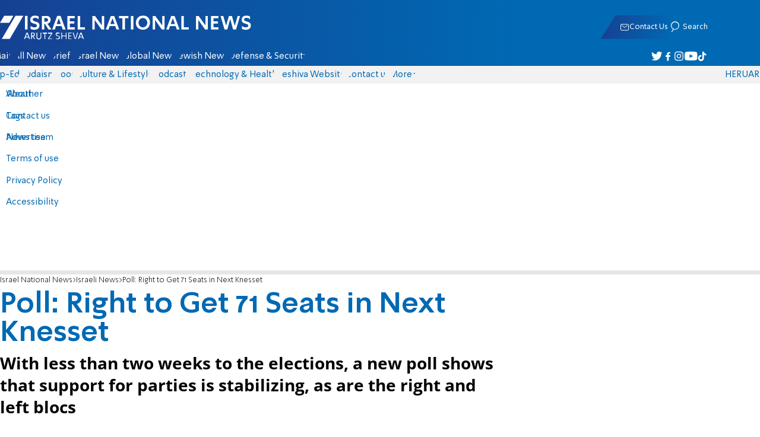

--- FILE ---
content_type: text/javascript; charset=utf-8
request_url: https://2.a7.org/_nuxt/BscLxrk7.js
body_size: 1280
content:
const __vite__mapDeps=(i,m=__vite__mapDeps,d=(m.f||(m.f=["./BGQN5Gce.js","./DtdiNkET.js","./D9OI5Cg2.js","./Cnw0sBda.js","./DzISiJ2m.js","./BtPsiVzX.js","./DOqeIBv9.js","./G-ZBwqgZ.js","./Cvuca5ix.js","./b48j2Ypk.js","./DXwWDYga.js","./BtSsPpLz.js","./BYi5HQoV.js","./YEYqAo97.js","./BWYJpBIG.js","./OXUVDlRk.js","./D8aqsCdx.js","./4XQj3zSF.js"])))=>i.map(i=>d[i]);
import{Fragment as b,MainTools_default as i,Transition as I,__plugin_vue_export_helper_default as $,__vitePreload as a,computed as D,createBaseVNode as M,createBlock as g,createCommentVNode as N,createElementBlock as f,createVNode as h,defineAsyncComponent as r,nextTick as B,openBlock as u,ref as P,renderList as W,renderSlot as x,resolveDynamicComponent as G,unref as l,useGtag as S,useHead as U,useI18n as F,useNuxtApp as H,useRoute$1 as j,useRouter$1 as q,watch as _,withCtx as z}from"./D9OI5Cg2.js";import"./DXwWDYga.js";import"./G-ZBwqgZ.js";import"./Cvuca5ix.js";import"./D3xNnCrv.js";import"./J4qlkQxV.js";import{Navigation_default as J}from"./q3TBqOQX.js";const K={__name:"empty",setup(Q){const R=j(),A=q(),E=r(()=>a(()=>import("./BGQN5Gce.js"),__vite__mapDeps([0,1,2,3,4,5,6,7,8]),import.meta.url)),c=F(),L=c.localeProperties.value;c.defaultLocale=H().locale=c.localeProperties.value;const y=D(()=>null),s=P(!1),p=()=>{s.value=!s.value,document.body.classList.toggle("noscroll",s.value)};_(()=>i.isMenuOpen.value,()=>p());function d(e){return{hid:"og:url",property:"og:url",content:`https://${L.domain}${e.path}`}}const C=P(d(R));U({htmlAttrs:{lang:"he",dir:"rtl"}});const T=r(()=>a(()=>import("./b48j2Ypk.js"),__vite__mapDeps([9,2,10,11,7,12]),import.meta.url)),k=r(()=>a(()=>import("./YEYqAo97.js"),__vite__mapDeps([13,2,12]),import.meta.url)),w=r(()=>a(()=>import("./BWYJpBIG.js"),__vite__mapDeps([14,2,15,16,10,11,7,12]),import.meta.url)),O=r(()=>a(()=>import("./4XQj3zSF.js"),__vite__mapDeps([17,2,15,16,10,12]),import.meta.url)),V=async()=>{for(let o=0;o<4;o++){const t=showAdActive.value,n=i.pagePending;if(t||!n.value||n.value.__v_isRef&&n.value.value)await new Promise(v=>setTimeout(v,1e3));else break}await B();const{pageview:e}=S();e({page_path:location.pathname,page_title:document.title,page_location:location.href})},X={WinLogin:T,WinRegister:w,WinMessage:k,WinPass:O},m=i.windows;return _(()=>m.value,()=>{globalThis?.document?.body?.classList.toggle("noscroll",m.value.length>0)},{deep:!0}),_(()=>A.currentRoute.value,(e,o)=>{e.path!==o.path&&(C.value=d(e),i.SetPage(null),V())}),(e,o)=>(u(),f("div",null,[x(e.$slots,"default",{ref:"page",class:"app-main"},void 0,!0),(u(!0),f(b,null,W(l(m),(t,n)=>(u(),g(G(t.component),{key:t.id,model:t.model,onClose:v=>e.Close(t,n)},null,40,["model","onClose"]))),128)),l(y)?(u(),g(l(E),{key:0})):N("",!0),M("div",{class:"sidebar-backdrop",onClick:p}),h(I,{name:"slide"},{default:z(()=>[h(l(J),{lang:e.$i18n.locale,role:"menu","is-transition":l(s),onCloseMenu:p},null,8,["lang","is-transition"])]),_:1})]))}};var re=$(K,[["__scopeId","data-v-ca12f16b"]]);export{re as default};


--- FILE ---
content_type: text/javascript; charset=utf-8
request_url: https://2.a7.org/_nuxt/BpdleXSV.js
body_size: 1243
content:
import{PageRouteSymbol as c,__plugin_vue_export_helper_default as y,client_only_default as $,computed as m,createBaseVNode as t,createBlock as b,createCommentVNode as i,createElementBlock as d,createVNode as l,normalizeClass as k,normalizeStyle as v,openBlock as a,ref as _,renderSlot as o,unref as n,useRoute as B,withCtx as u}from"./D9OI5Cg2.js";import"./DXwWDYga.js";import"./G-ZBwqgZ.js";import"./BtSsPpLz.js";import"./DPGvAtF6.js";import"./DTeGJxU_.js";import"./C_J13Vwy.js";import"./BYi5HQoV.js";import"./CERiuSEV.js";import"./Cvuca5ix.js";import"./DOqeIBv9.js";import"./BtPsiVzX.js";import"./CKdWyHYa.js";import"./DM4z0XaS.js";import"./Bhj7V19C.js";import"./CEwDqVez.js";import"./BV9zEUKp.js";import"./DzISiJ2m.js";import"./Cnw0sBda.js";import"./xj2MG9bj.js";import"./CxSdhC3n.js";import"./DDb_pq-R.js";import"./CJ1l0PAe.js";import"./CIwnnf07.js";import"./Dyx7Qsfj.js";import"./DrxFaVX_.js";import{LeftCol_default as A}from"./D_TWJG6K.js";import"./ByqTcfgP.js";import{SharingArticleDesktop_default as C}from"./Yge8U6VO.js";import"./BJ7MyhNP.js";import"./BpCXfBxa.js";import{OtherLang_default as V,ProgressBar_default as L,articleMistake_default as S}from"./D1Mm9qbL.js";import{breadcrumbs_default as D}from"./fX1FOQzz.js";const I={class:"main"},N={class:"article"},P={class:"article-title"},z={key:0,class:"article-summary"},H={class:"article-info-container"},O={class:"article-info-container-text"},R={class:"article-info"},W={class:"article-info-details"},j={class:"article-info article-info-sub"},w={class:"article-main"},E={class:"article-aside"},M={__name:"ArticleDesktop",props:{margin:{type:Boolean,default:!0},content:{type:Array,default:[]},firstVideo:{type:Boolean,default:!1},sources:{type:Object,default:()=>({})},breadcrumbsList:{type:Array,default:[]}},setup(s){const p=B(),f=_(!1),h=m(()=>p.params.slug),q=m(()=>s.content.length>10&&!f.value);return(e,r)=>{const g=$;return a(),d("div",null,[l(n(L),{lang:e.$i18n.locale,class:"progress"},null,8,["lang"]),t("main",I,[t("article",N,[r[1]||(r[1]=t("div",{id:"progress-marker-start"},null,-1)),l(n(D),{class:"article-breadcrumbs",breadcrumbs:s.breadcrumbsList},null,8,["breadcrumbs"]),o(e.$slots,"tagimg"),t("h1",P,[o(e.$slots,"title")]),(e._.provides[c]||e.$route).name.includes("flashes")?i("",!0):(a(),d("h2",z,[o(e.$slots,"summary")])),t("div",H,[o(e.$slots,"author-img"),t("div",O,[t("div",R,[t("span",W,[o(e.$slots,"author"),o(e.$slots,"date")]),t("span",{class:k(["article-info--logo",e.$i18n.locale=="en"?"icon-mini_en":"icon-fulllogo_"+e.$i18n.locale])},null,2)]),r[0]||(r[0]=t("hr",{class:"article-hr"},null,-1)),t("div",j,[o(e.$slots,"tags"),o(e.$slots,"info",{heartWidth:"18.8",heartHeight:"18",clockWidth:"15.7",clockHeight:"17.5"})])])]),t("div",{class:"article-body",style:v({"margin-top":`${s.margin?1.4:0}rem`})},[t("div",w,[o(e.$slots,"topImg"),!s.firstVideo&&!(e._.provides[c]||e.$route).fullPath.includes("flash")?o(e.$slots,"trinity",{key:0}):i("",!0),o(e.$slots,"content"),l(S),o(e.$slots,"articleBottom"),o(e.$slots,"end")]),t("aside",E,[l(C,null,{default:u(()=>[o(e.$slots,"share")]),_:3})])],4),s.sources.en||s.sources.he||s.sources.ru?(a(),b(V,{key:1,id:n(h),en:s.sources.en,he:s.sources.he,ru:s.sources.ru},null,8,["id","en","he","ru"])):i("",!0)]),l(g,null,{default:u(()=>[l(A,{class:"aside"})]),_:1})])])}}};var _e=y(M,[["__scopeId","data-v-e580db1b"]]);export{_e as default};


--- FILE ---
content_type: text/javascript; charset=utf-8
request_url: https://2.a7.org/_nuxt/UU--IJT-.js
body_size: 676
content:
import{MainTools_default as b,__plugin_vue_export_helper_default as h,client_only_default as y,computed as g,createBaseVNode as u,createBlock as k,normalizeClass as w,normalizeStyle as f,onBeforeUnmount as B,onMounted as x,openBlock as R,ref as s,useRoute as S,watch as z,withCtx as A}from"./D9OI5Cg2.js";import{useIntervalFn as D}from"./G-ZBwqgZ.js";import"./CERiuSEV.js";import"./Cvuca5ix.js";import{DFP_default as o}from"./CEwDqVez.js";const F={class:"banner-bottom"},C=["id","data-adpath"],I={__name:"BannerSticky",setup(M){const i=s(0),e=s(!1),t=s(1),r=s("stickybanner"),l=g(()=>o.DFPStart+"StickyBottom"),_=S();function c(){e.value||(o.AddOrReplace(l.value,b.isDesktop.value?[[1e3,60],[1192,50],[1900,50],[468,60]]:[[320,50],[360,50],[400,50]],r.value),e.value=!0)}function d(a){o[a?"useRunAfter":"RunAfter"](r.value,n=>{if(!n.size){t.value=!0,e.value=!1;return}i.value=Math.max(50,n.size[1]),t.value=!1,e.value=!0})}d(1);function v(){t.value||(t.value=!0,e.value=!1,o.Remove(l.value))}z(_,()=>{e.value=!1,t.value=!1,c()}),x(()=>{c()}),B(()=>{v(),o.Remove(l.value)});function p(){if(document.visibilityState==="visible"){const a=window.DFP?.slots?.find(n=>n.div==="stickybanner");a&&window.googletag?.pubads&&(window.googletag.pubads().refresh([a.obj]),d())}}return D(p,45e3),(a,n)=>{const m=y;return R(),k(m,null,{default:A(()=>[u("div",{id:"banner-sticky",style:f({height:`${i.value}px`}),class:w({active:!t.value})},[u("div",F,[u("div",{id:r.value,"data-onpage":"true","data-adpath":l.value,style:f({height:`${i.value}px`})},null,12,C)]),u("button",{class:"banner-bottom-close icon-closeBanner",onClick:v})],6)]),_:1})}}};var O=h(I,[["__scopeId","data-v-34e457e5"]]);export{O as default};


--- FILE ---
content_type: text/javascript; charset=utf-8
request_url: https://2.a7.org/_nuxt/DOqeIBv9.js
body_size: -53
content:
import{ref as r}from"./D9OI5Cg2.js";import{useDebounceFn as i,useEventListener as l}from"./G-ZBwqgZ.js";function u(o=!0){const e=r(0);function n(){window.pageYOffset<0||(o.value=window.pageYOffset===0||window.pageYOffset<e.value,e.value=window.pageYOffset)}const t=i(n,10);l(window,"scroll",t,{passive:!0})}export{u as useHideOnScroll};


--- FILE ---
content_type: text/javascript; charset=utf-8
request_url: https://2.a7.org/_nuxt/CJPQhY3B.js
body_size: -9
content:
import{defineNuxtRouteMiddleware as r,executeAsync as a,navigateTo as o}from"./D9OI5Cg2.js";import{User_default as i}from"./DXwWDYga.js";import"./G-ZBwqgZ.js";import{UserSession_default as d}from"./BtSsPpLz.js";import{AddAdminTranslate as m}from"./BiffpHVB.js";var g=r(async(f,n)=>{let e,t;{const s=d;if(!i.linkdata){debugger;return o("/")}[e,t]=a(()=>m()),await e,t()}},1);export{g as default};


--- FILE ---
content_type: text/javascript; charset=utf-8
request_url: https://2.a7.org/_nuxt/Bfaus_Om.js
body_size: -129
content:
import"./DXwWDYga.js";import"./G-ZBwqgZ.js";import"./BtSsPpLz.js";import"./DPGvAtF6.js";import"./DTeGJxU_.js";import"./C_J13Vwy.js";import"./xj2MG9bj.js";import"./vqPbciJ1.js";import{Image_default as d}from"./C0byWypc.js";export{d as default};


--- FILE ---
content_type: text/javascript; charset=utf-8
request_url: https://2.a7.org/_nuxt/CJ1l0PAe.js
body_size: 839
content:
import{__plugin_vue_export_helper_default as g,client_only_default as _,createBaseVNode as o,createBlock as k,createCommentVNode as p,createElementBlock as c,createVNode as h,normalizeClass as w,normalizeStyle as S,openBlock as u,ref as i,shallowRef as $,unref as B,useHead as C,watch as N,withCtx as x}from"./D9OI5Cg2.js";import{useIntersectionObserver as V}from"./G-ZBwqgZ.js";import{GetYoutubeImage as A}from"./C_J13Vwy.js";import{Player_default as E}from"./CxSdhC3n.js";import{useVideoSchema as I}from"./DDb_pq-R.js";const O={key:1,class:"playbig icon-play"},P={key:2,class:"spinner"},Y={__name:"ArticleYoutube",props:{src:{type:String,default:""},alt:{type:String,default:""},length:{type:String,default:""},date:{type:String,default:""},autoplay:{type:Boolean,default:!1},id:{type:[Number,String]}},setup(r){const t=r,l=i("hidden"),s=i(!1),m=i(0),v=i(null),n=$(0),{stop:j}=V(v,([{intersectionRatio:a}],e)=>{a>.02},{threshold:Array.from({length:15},(a,e)=>e/100)}),z="https://2.a7.org";function f(){return I(`https://img.youtube.com/vi/${t.src}/0.jpg`,t.alt,t.date,t.length,`https://www.youtube.com/embed/${t.src}`,!0)}return N(n,()=>{n.value===1&&setTimeout(()=>{l.value="visible"},1e4)},{immediate:!0}),C({script:[{type:"application/ld+json",children:JSON.stringify(f())}]}),(a,e)=>{const y=E,b=_;return u(),c("div",{class:"sticky-video-sentinel",ref_key:"sentinel",ref:v},[o("div",{class:w(["youtube sticky-video",{stuck:!1}]),onClick:e[3]||(e[3]=d=>{s.value=!0,n.value=!0}),ref:"divout",style:S({"background-image":"url("+B(A)(r.id)+")"})},[n.value?(u(),k(b,{key:0},{default:x(()=>[h(y,{onPlay:e[0]||(e[0]=d=>{l.value="visible",m.value=!1}),onEnded:e[1]||(e[1]=d=>m.value=!0),onLoaded:e[2]||(e[2]=d=>{l.value="visible"}),item:{...t,src:`https://www.youtube.com/embed/${r.src}`}},null,8,["item"])]),_:1})):p("",!0),!s.value&&l.value==="hidden"?(u(),c("button",O)):p("",!0),n.value&&s.value&&l.value==="hidden"?(u(),c("div",P,e[4]||(e[4]=[o("span",null,null,-1),o("span",null,null,-1),o("span",null,null,-1),o("span",null,null,-1)]))):p("",!0)],4)],512)}}};var T=g(Y,[["__scopeId","data-v-ab6fbe9d"]]);export{T as Youtube_default};


--- FILE ---
content_type: text/javascript; charset=utf-8
request_url: https://2.a7.org/_nuxt/DaTexNbO.js
body_size: 2262
content:
import{MainTools_default as P,PageRouteSymbol as y,__plugin_vue_export_helper_default as A,client_only_default as I,computed as b,createBaseVNode as o,createBlock as h,createCommentVNode as r,createElementBlock as d,createVNode as m,normalizeClass as v,nuxt_link_default as S,openBlock as a,ref as V,renderSlot as l,setBlockTracking as j,toDisplayString as k,unref as e,useI18n as W,useRoute as R,withCtx as _}from"./D9OI5Cg2.js";import"./DXwWDYga.js";import"./G-ZBwqgZ.js";import"./BtSsPpLz.js";import"./DPGvAtF6.js";import"./DTeGJxU_.js";import"./C_J13Vwy.js";import"./BYi5HQoV.js";import"./Cvuca5ix.js";import"./DOqeIBv9.js";import"./BtPsiVzX.js";import{SharingArticleMobile_default as z}from"./pOzhcQb0.js";import"./DzISiJ2m.js";import{taboola_default as D}from"./Cnw0sBda.js";import"./DDb_pq-R.js";import"./BJ7MyhNP.js";import"./BpCXfBxa.js";import{OtherLang_default as E,ProgressBar_default as O,articleMistake_default as G}from"./D1Mm9qbL.js";import{breadcrumbs_default as J}from"./fX1FOQzz.js";function w(s){const n=s;n.__i18n=n.__i18n||[],n.__i18n.push({locale:"",resource:{he:{joinWhatsApp:{t:0,b:{t:2,i:[{t:3}],s:"הצטרפו לקבוצת הוואטצאפ של ערוץ 7"}},downloadApp:{t:0,b:{t:2,i:[{t:3}],s:"הורידו את האפליקציה של ערוץ 7"}},joinTelegram:{t:0,b:{t:2,i:[{t:3}],s:"הצטרפו לערוץ הטלגרם של ערוץ 7"}}},en:{joinWhatsApp:{t:0,b:{t:2,i:[{t:3}],s:"Join our official WhatsApp group"}},downloadApp:{t:0,b:{t:2,i:[{t:3}],s:"Download the app"}}},ru:{joinWhatsApp:{t:0,b:{t:2,i:[{t:3}],s:"Присоединяйтесь к нашей группе в WhatsApp"}}}}})}const q={class:"article-join-text"},F=["href"],H={class:"article-join-text"},B={__name:"ArticleSubscribeSocial",props:{linkType:{type:String,default:0}},setup(s){const n=W({scope:"local"}),{locale:u,t:f}=n,c=b(()=>`https://play.google.com/store/apps/details?id=${n.localeProperties.value.domain.substring(4)}`);return($,p)=>{const g=S;return s.linkType==="whatsapp"?(a(),h(g,{key:0,to:"/joinwhatsapp",target:"_blank",class:v(["article-join",e(u)])},{default:_(()=>[p[0]||(p[0]=o("div",{class:"article-join-icon icon-whatsapp"},null,-1)),o("div",q,k(e(f)("joinWhatsApp")),1)]),_:1,__:[0]},8,["class"])):s.linkType==="app"&&e(u)!="ru"?(a(),d("a",{key:1,href:e(c),target:"_blank",class:v(["article-join",e(u)])},k(e(f)("downloadApp")),11,F)):s.linkType==="telegram"&&e(u)=="he"?(a(),d("a",{key:2,href:"https://t.me/arutz7briefs",target:"_blank",class:v(["article-join",e(u)])},[p[1]||(p[1]=o("div",{class:"article-join-icon icon-telegram"},null,-1)),o("div",H,k(e(f)("joinTelegram")),1)],2)):r("",!0)}}};typeof w=="function"&&w(B);var K=A(B,[["__scopeId","data-v-22d6e804"]]);const Q={class:"main"},U={ref:"elref",class:"article"},X={class:"article-title"},Y={class:"article-summary"},Z={class:"article-info-container"},x={class:"article-info-container-text"},tt={class:"article-info"},et={class:"article_logo_date"},ot={class:"article-main"},st={key:0,class:"whatsapp-banner"},lt={key:0,src:"/vstatic/stripes/whatssappbanner.webp"},it={key:1,src:"/vstatic/stripes/whatssappbanner-ENG.webp"},at={key:2,class:"buttondiv",ref:"buttondiv"},nt=["value"],rt={__name:"ArticleMobile",props:{content:{type:Array,default:[]},firstVideo:{type:Boolean,default:!1},sources:{type:Object,default:()=>({})},join_link:{type:String,default:""},breadcrumbsList:{type:Array,default:[]},googleAds:{default:!0,type:Boolean}},setup(s){const n=R(),u=P.LogC,f=V(!1),c=b(()=>n.params.slug||n.params.id),$=b(()=>!1),p=b(()=>c.value%3),g=["whatsapp","telegram","app"],T=b(()=>g[0]||"");return(t,i)=>{const C=S,L=D,M=I;return a(),d("div",null,[m(e(O),{lang:t.$i18n.locale,class:"progress"},null,8,["lang"]),m(z,null,{default:_(()=>[l(t.$slots,"share",{},void 0,!0)]),_:3}),o("main",Q,[o("article",U,[i[4]||(i[4]=o("div",{id:"progress-marker-start"},null,-1)),m(e(J),{class:"article-breadcrumbs",breadcrumbs:s.breadcrumbsList},null,8,["breadcrumbs"]),l(t.$slots,"tagimg",{},void 0,!0),o("h1",X,[l(t.$slots,"title",{},void 0,!0)]),o("h2",Y,[l(t.$slots,"summary",{},void 0,!0)]),o("div",Z,[l(t.$slots,"author-img",{},void 0,!0),o("div",x,[o("div",tt,[l(t.$slots,"author",{},void 0,!0),l(t.$slots,"info",{},void 0,!0)]),i[3]||(i[3]=o("hr",{class:"article-hr"},null,-1)),o("div",et,[l(t.$slots,"date",{},void 0,!0),o("span",{class:v(t.$i18n.locale=="en"?"icon-mini_en":"icon-fulllogo_"+t.$i18n.locale)},null,2)])])]),l(t.$slots,"tags",{},void 0,!0),o("div",ot,[t.$i18n.locale!=="ru"?(a(),d("div",st,[m(C,{to:"/joinwhatsapp",target:"_blank",class:"article-join"},{default:_(()=>[t.$i18n.locale=="he"?(a(),d("img",lt)):r("",!0),t.$i18n.locale=="en"?(a(),d("img",it)):r("",!0)]),_:1})])):r("",!0),l(t.$slots,"topImg",{},void 0,!0),!s.firstVideo&&!(t._.provides[y]||t.$route).fullPath.includes("flash")?l(t.$slots,"trinity",{key:1},void 0,!0):r("",!0),i[0]||(j(-1,!0),(i[0]=m(M,null,{default:_(()=>[!s.firstVideo&&!(t._.provides[y]||t.$route).fullPath.includes("flash")&&s.googleAds?(a(),h(L,{id:"news2x1"+e(c),key:"taboolapic1",class:"article-taboola",category:"article",mode:"thumbnails-2x1",placement:"Below Photo Thumbnails Mobile",stripe:!1},null,8,["id"])):r("",!0)]),_:1})).cacheIndex=0,j(1),i[0]),l(t.$slots,"content",{},void 0,!0),e($)?(a(),d("div",at,[o("input",{type:"button",class:"SmallButton",value:t.$t("article.ReadMore"),onClick:i[1]||(i[1]=N=>f.value=!0)},null,8,nt)],512)):r("",!0),s.sources.en||s.sources.he||s.sources.ru?(a(),h(E,{key:3,id:e(c),en:s.sources.en,he:s.sources.he,ru:s.sources.ru},null,8,["id","en","he","ru"])):r("",!0),e(p)!=0&&!(t._.provides[y]||t.$route).fullPath.includes("flash")?(a(),h(K,{key:4,"link-type":e(T),onMousedown:i[2]||(i[2]=N=>e(u)(1,0,e(c),302))},null,8,["link-type"])):r("",!0),m(G,{class:"article-mistake"}),l(t.$slots,"articleBottom",{},void 0,!0)]),l(t.$slots,"end",{},void 0,!0)],512)])])}}};var Tt=A(rt,[["__scopeId","data-v-ac4d9be5"]]);export{Tt as default};


--- FILE ---
content_type: text/javascript; charset=utf-8
request_url: https://2.a7.org/_nuxt/Dzee6rUB.js
body_size: -62
content:
import"./DXwWDYga.js";import"./G-ZBwqgZ.js";import"./BtSsPpLz.js";import"./DPGvAtF6.js";import"./DTeGJxU_.js";import"./C_J13Vwy.js";import"./CERiuSEV.js";import"./Cvuca5ix.js";import"./DOqeIBv9.js";import"./BtPsiVzX.js";import"./CEwDqVez.js";import"./BV9zEUKp.js";import"./DzISiJ2m.js";import"./Cnw0sBda.js";import"./xj2MG9bj.js";import"./CxSdhC3n.js";import"./DDb_pq-R.js";import"./CJ1l0PAe.js";import{Content_default as g}from"./CIwnnf07.js";export{g as default};


--- FILE ---
content_type: text/javascript; charset=utf-8
request_url: https://2.a7.org/_nuxt/DIgoV9Y7.js
body_size: -214
content:
import{Modal_default as o}from"./BYi5HQoV.js";export{o as default};
